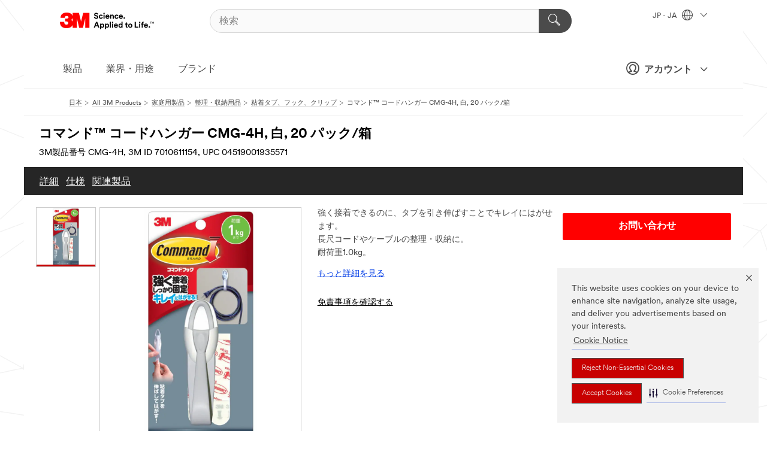

--- FILE ---
content_type: text/html; charset=UTF-8
request_url: https://www.3mcompany.jp/3M/ja_JP/p/d/v100730045/
body_size: 17126
content:
<!DOCTYPE html>
<html lang="ja-JP">
 <head><meta http-equiv="X-UA-Compatible" content="IE=EDGE"><script type="text/javascript" src="https://cdn-prod.securiti.ai/consent/auto_blocking/0638aaa2-354a-44c0-a777-ea4db9f7bf8a/6cf415cb-9ae9-417e-a0b1-82585df46615.js"></script><script>(function(){var s=document.createElement('script');s.src='https://cdn-prod.securiti.ai/consent/cookie-consent-sdk-loader.js';s.setAttribute('data-tenant-uuid', '0638aaa2-354a-44c0-a777-ea4db9f7bf8a');s.setAttribute('data-domain-uuid', '6cf415cb-9ae9-417e-a0b1-82585df46615');s.setAttribute('data-backend-url', 'https://app.securiti.ai');s.setAttribute('data-skip-css', 'false');s.defer=true;var parent_node=document.head || document.body;parent_node.appendChild(s);})()</script><script src="https://tags.tiqcdn.com/utag/3m/3m-apac/prod/utag.sync.js"></script><script>if (typeof utag_data == 'undefined') utag_data = {};</script><style>.MMM--site-bd .mds-wrapper p{margin:0;}.mds-wrapper .mds-titleWithText_content--body p, .mds-wrapper .mds-stackableimages_container--content p, .mds-wrapper .mds-content-cards_grid_card_body .mds-font_body p, .mds-wrapper .mds-contentCTA_content--body p, .mds-wrapper .mds-accordion_content--text>p, .mds-wrapper .mds-tabs_items--content>div>p, .mds-wrapper .mds-verticaltabs_content--text>p{margin-bottom:15px;}.MMM--site-bd .mds-wrapper .mds-margin_large--bottom{margin-bottom: 20px;}.MMM--site-bd .mds-wrapper .mds-margin_large--top{margin-top: 20px;}.MMM--site-bd .mds-wrapper ol{margin:0;}.MMM--site-bd .mds-wrapper .mds-titleWithText_content--body ol, .MMM--site-bd .mds-wrapper .mds-titleWithText_content--body ul, .MMM--site-bd .mds-wrapper .mds-stackableimages_container--content ol, .MMM--site-bd .mds-wrapper .mds-stackableimages_container--content ul, .MMM--site-bd .mds-wrapper .mds-content-cards_grid_card_body .mds-font_body ol, .MMM--site-bd .mds-wrapper .mds-content-cards_grid_card_body .mds-font_body ul, .MMM--site-bd .mds-wrapper .mds-contentCTA_content--body ol, .MMM--site-bd .mds-wrapper .mds-contentCTA_content--body ul, .MMM--site-bd .mds-wrapper .mds-accordion_content--text>ol, .MMM--site-bd .mds-wrapper .mds-accordion_content--text>ul, .MMM--site-bd .mds-wrapper .mds-tabs_items--content>div>ol, .MMM--site-bd .mds-wrapper .mds-tabs_items--content>div>ul, .MMM--site-bd .mds-wrapper .mds-verticaltabs_content--text>ol, .MMM--site-bd .mds-wrapper .mds-verticaltabs_content--text>ul{padding-left: 22px;}</style>
<title>コマンド™ コードハンガー CMG-4H, 白, 20 パック/箱 | 3M 日本</title>
  <meta charset="utf-8">
  <meta name="viewport" content="width=device-width, initial-scale=1.0">
<meta name="DCSext.Brand" content="コマンド">
<meta name="DCSext.Business" content="Consumer Business Group">
<meta name="DCSext.CDC" content="NA">
<meta name="DCSext.Dimension_FUZE_Featured_Brands" content="コマンド">
<meta name="DCSext.Hierarchy" content="GPH10148">
<meta name="DCSext.SnapsPdp" content="コマンド™ コードハンガー CMG-4H, 白, 20 パック/箱">
<meta name="DCSext.ewcd_url" content="Z6_79L2HO02KO3O10Q639V7L0A534 | Z6_79L2HO02KG6I50QDV8OC6DIFH6">
<meta name="DCSext.locale" content="ja_JP">
<meta name="DCSext.page" content="CORP_SNAPS_GPH_JP">
<meta name="DCSext.platform" content="FUZE">
<meta name="DCSext.site" content="CORP_SNAPS_GPH">
<meta name="Discontinued" content="false">
<meta name="Keywords" content="コードクリップ, コードクリップ使い方, 電源コード整理, コードハンガーおしゃれ, コードフック, コードを壁に固定, コードハンガー, コードを壁に固定する, 配線コードフック, コードクリップかわいい, イヤホンコードクリップ, コードオーガナイザー">
<meta name="WT.cg_n" content="Product Detail Page">
<meta name="WT.dcsvid" content="">
<meta name="WT.pn_sku" content="7010611154">
<meta name="application-name" content="MMM-ext">
<meta name="baseurl" content="https://www.3mcompany.jp/3M/ja_JP/p/">
<meta name="dc_coverage" content="JP">
<meta name="description" content="コマンド™タブで接着するコード整理用フックです。">
<meta name="entity.categoryId" content="GPH10148">
<meta name="format-detection" content="telephone=no">
<meta name="generatedBySNAPS" content="true">
<meta http-equiv="cleartype" content="on">
<meta http-equiv="format-detection" content="telephone=no">
<meta http-equiv="imagetoolbar" content="no">
<meta name="isChild" content="true">
<meta name="isParent" content="false">
<meta name="mmm_id" content="7010611154">
<meta name="mmmsite" content="CORP_SNAPS_GPH">
<meta name="og:description" content="コマンド™タブで接着するコード整理用フックです。">
<meta name="og:image" content="https://multimedia.3m.com/mws/media/1538457J/160516-cmm-wr-2.jpg">
<meta name="og:title" content="コマンド™ コードハンガー CMG-4H, 白, 20 パック/箱">
<meta name="og:url" content="https://www.3mcompany.jp/3M/ja_JP/p/d/v100730045/">
<meta name="pageType" content="FuzeProductDetail">
<meta name="mmm:serp" content="https://www.3mcompany.jp/3M/ja_JP/p/d/v100730045/"/>
<link rel="canonical" href="https://www.3mcompany.jp/3M/ja_JP/p/d/v100730045/" /><!--  <PageMap><DataObject type="server"><Attribute name="node">fd-0 | WebSphere_Portal</Attribute>
<Attribute name="placeUniquename">CORP_SNAPS_GPH</Attribute>
<Attribute name="sitebreadcrumb">Z6_79L2HO02KG6I50QDV8OC6DIFH6</Attribute>
<Attribute name="themeVersion">2025.12</Attribute>
<Attribute name="pageUniquename">CORP_SNAPS_GPH_JP</Attribute>
</DataObject>
<DataObject type="page"><Attribute name="site">Z6_79L2HO02KO3O10Q639V7L0A534 | CORP_SNAPS_GPH</Attribute>
<Attribute name="currentpage">Z6_79L2HO02KG6I50QDV8OC6DIFH6</Attribute>
<Attribute name="currentuniquename">CORP_SNAPS_GPH_JP</Attribute>
</DataObject>
</PageMap> --><link rel="shortcut icon" type="image/ico" href="/favicon.ico" />
<link rel="apple-touch-icon-precomposed" sizes="57x57" href="/3m_theme_assets/themes/3MTheme/assets/images/unicorn/3M_Bookmark_Icon_57x57.png" />
<link rel="apple-touch-icon-precomposed" sizes="60x60" href="/3m_theme_assets/themes/3MTheme/assets/images/unicorn/3M_Bookmark_Icon_60x60.png" />
<link rel="apple-touch-icon-precomposed" sizes="72x72" href="/3m_theme_assets/themes/3MTheme/assets/images/unicorn/3M_Bookmark_Icon_72x72.png" />
<link rel="apple-touch-icon-precomposed" sizes="76x76" href="/3m_theme_assets/themes/3MTheme/assets/images/unicorn/3M_Bookmark_Icon_76x76.png" />
<link rel="apple-touch-icon-precomposed" sizes="114x114" href="/3m_theme_assets/themes/3MTheme/assets/images/unicorn/3M_Bookmark_Icon_114x114.png" />
<link rel="apple-touch-icon-precomposed" sizes="120x120" href="/3m_theme_assets/themes/3MTheme/assets/images/unicorn/3M_Bookmark_Icon_120x120.png" />
<link rel="apple-touch-icon-precomposed" sizes="144x144" href="/3m_theme_assets/themes/3MTheme/assets/images/unicorn/3M_Bookmark_Icon_144x144.png" />
<link rel="apple-touch-icon-precomposed" sizes="152x152" href="/3m_theme_assets/themes/3MTheme/assets/images/unicorn/3M_Bookmark_Icon_152x152.png" />
<link rel="apple-touch-icon-precomposed" sizes="180x180" href="/3m_theme_assets/themes/3MTheme/assets/images/unicorn/3M_Bookmark_Icon_180x180.png" />
<meta name="msapplication-TileColor" content="#ffffff" />
<meta name="msapplication-square70x70logo" content="/3m_theme_assets/themes/3MTheme/assets/images/unicorn/smalltile.png" />
<meta name="msapplication-square150x150logo" content="/3m_theme_assets/themes/3MTheme/assets/images/unicorn/mediumtile.png" />
<meta name="msapplication-wide310x150logo" content="/3m_theme_assets/themes/3MTheme/assets/images/unicorn/widetile.png" />
<meta name="msapplication-square310x310logo" content="/3m_theme_assets/themes/3MTheme/assets/images/unicorn/largetile.png" />
<link rel="stylesheet" href="/3m_theme_assets/themes/3MTheme/assets/css/build/phoenix.css?v=3.183.0" />
<link rel="stylesheet" href="/3m_theme_assets/themes/3MTheme/assets/css/unicorn-icons.css?v=3.183.0" />
<link rel="stylesheet" media="print" href="/3m_theme_assets/themes/3MTheme/assets/css/build/unicorn-print.css?v=3.183.0" />
<link rel="stylesheet" href="/3m_theme_assets/static/MDS/mammoth.css?v=3.183.0" />
<!--[if IE]><![endif]-->
<!--[if (IE 8)|(IE 7)]>
<script type="text/javascript">
document.getElementById("js-main_style").setAttribute("href", "");
</script>

<![endif]-->
<!--[if lte IE 6]><![endif]-->
<script type="text/javascript" src="/3m_theme_assets/themes/3MTheme/assets/scripts/mmmSettings.js"></script><link rel="stylesheet" href="/3m_theme_assets/themes/3MTheme/assets/css/build/gsn.css" />
<link rel="stylesheet" href="/3m_theme_assets/themes/3MTheme/assets/css/static/MyAccountDropdown/MyAccountDropdown.css" />


<script>(window.BOOMR_mq=window.BOOMR_mq||[]).push(["addVar",{"rua.upush":"false","rua.cpush":"true","rua.upre":"false","rua.cpre":"true","rua.uprl":"false","rua.cprl":"false","rua.cprf":"false","rua.trans":"SJ-41580fcb-20db-440a-8e00-18053559a4ea","rua.cook":"false","rua.ims":"false","rua.ufprl":"false","rua.cfprl":"false","rua.isuxp":"false","rua.texp":"norulematch","rua.ceh":"false","rua.ueh":"false","rua.ieh.st":"0"}]);</script>
                              <script>!function(e){var n="https://s.go-mpulse.net/boomerang/";if("False"=="True")e.BOOMR_config=e.BOOMR_config||{},e.BOOMR_config.PageParams=e.BOOMR_config.PageParams||{},e.BOOMR_config.PageParams.pci=!0,n="https://s2.go-mpulse.net/boomerang/";if(window.BOOMR_API_key="UWRYR-C88R8-XEZDS-AZ97P-LXP2F",function(){function e(){if(!o){var e=document.createElement("script");e.id="boomr-scr-as",e.src=window.BOOMR.url,e.async=!0,i.parentNode.appendChild(e),o=!0}}function t(e){o=!0;var n,t,a,r,d=document,O=window;if(window.BOOMR.snippetMethod=e?"if":"i",t=function(e,n){var t=d.createElement("script");t.id=n||"boomr-if-as",t.src=window.BOOMR.url,BOOMR_lstart=(new Date).getTime(),e=e||d.body,e.appendChild(t)},!window.addEventListener&&window.attachEvent&&navigator.userAgent.match(/MSIE [67]\./))return window.BOOMR.snippetMethod="s",void t(i.parentNode,"boomr-async");a=document.createElement("IFRAME"),a.src="about:blank",a.title="",a.role="presentation",a.loading="eager",r=(a.frameElement||a).style,r.width=0,r.height=0,r.border=0,r.display="none",i.parentNode.appendChild(a);try{O=a.contentWindow,d=O.document.open()}catch(_){n=document.domain,a.src="javascript:var d=document.open();d.domain='"+n+"';void(0);",O=a.contentWindow,d=O.document.open()}if(n)d._boomrl=function(){this.domain=n,t()},d.write("<bo"+"dy onload='document._boomrl();'>");else if(O._boomrl=function(){t()},O.addEventListener)O.addEventListener("load",O._boomrl,!1);else if(O.attachEvent)O.attachEvent("onload",O._boomrl);d.close()}function a(e){window.BOOMR_onload=e&&e.timeStamp||(new Date).getTime()}if(!window.BOOMR||!window.BOOMR.version&&!window.BOOMR.snippetExecuted){window.BOOMR=window.BOOMR||{},window.BOOMR.snippetStart=(new Date).getTime(),window.BOOMR.snippetExecuted=!0,window.BOOMR.snippetVersion=12,window.BOOMR.url=n+"UWRYR-C88R8-XEZDS-AZ97P-LXP2F";var i=document.currentScript||document.getElementsByTagName("script")[0],o=!1,r=document.createElement("link");if(r.relList&&"function"==typeof r.relList.supports&&r.relList.supports("preload")&&"as"in r)window.BOOMR.snippetMethod="p",r.href=window.BOOMR.url,r.rel="preload",r.as="script",r.addEventListener("load",e),r.addEventListener("error",function(){t(!0)}),setTimeout(function(){if(!o)t(!0)},3e3),BOOMR_lstart=(new Date).getTime(),i.parentNode.appendChild(r);else t(!1);if(window.addEventListener)window.addEventListener("load",a,!1);else if(window.attachEvent)window.attachEvent("onload",a)}}(),"".length>0)if(e&&"performance"in e&&e.performance&&"function"==typeof e.performance.setResourceTimingBufferSize)e.performance.setResourceTimingBufferSize();!function(){if(BOOMR=e.BOOMR||{},BOOMR.plugins=BOOMR.plugins||{},!BOOMR.plugins.AK){var n="true"=="true"?1:0,t="",a="aoiewpixhuqq62lqxtsq-f-66fac9751-clientnsv4-s.akamaihd.net",i="false"=="true"?2:1,o={"ak.v":"39","ak.cp":"832420","ak.ai":parseInt("281472",10),"ak.ol":"0","ak.cr":9,"ak.ipv":4,"ak.proto":"h2","ak.rid":"317a95a6","ak.r":45721,"ak.a2":n,"ak.m":"dscx","ak.n":"essl","ak.bpcip":"3.144.75.0","ak.cport":55404,"ak.gh":"23.33.25.7","ak.quicv":"","ak.tlsv":"tls1.3","ak.0rtt":"","ak.0rtt.ed":"","ak.csrc":"-","ak.acc":"","ak.t":"1768996069","ak.ak":"hOBiQwZUYzCg5VSAfCLimQ==kLLetQfTgTWSuo0wTp8/UwCI/D5tJxpCFbyxdJ81B9cCdWx7PG6F1WvGub3PEVASj8kNirHcFN74mvO1sPTLS0VgAoYZf2nIrTZGOyuXLHXQeTB/agFH1XZuLvtr1UXY0CA0ZccHVnqyQCbUG8dABV4X1AX4AgVTQGlbWx4vO+wcdm6N2UcRpzLMn+zkr4icTyT0T7xAWGNG5cyjTSTdL+rGYKlkFTxo86wglIclrwkunkEWxt/7vsgxxaxvbHF+ayTpF9TMDvylPTIdrroJarf06QY4OBD1lIylm91hz8A5pUiwblaaX3fVag+bMe2rGN0BiZn0eLWRynPZwFHm66AAXQUyBn8+otZRur8Hv25uOQ4NYV4U6rJQuoBflzOMVH8YNu6fDor/8nOflmmFTJpISlj7AG3C1gG12aDF/8U=","ak.pv":"279","ak.dpoabenc":"","ak.tf":i};if(""!==t)o["ak.ruds"]=t;var r={i:!1,av:function(n){var t="http.initiator";if(n&&(!n[t]||"spa_hard"===n[t]))o["ak.feo"]=void 0!==e.aFeoApplied?1:0,BOOMR.addVar(o)},rv:function(){var e=["ak.bpcip","ak.cport","ak.cr","ak.csrc","ak.gh","ak.ipv","ak.m","ak.n","ak.ol","ak.proto","ak.quicv","ak.tlsv","ak.0rtt","ak.0rtt.ed","ak.r","ak.acc","ak.t","ak.tf"];BOOMR.removeVar(e)}};BOOMR.plugins.AK={akVars:o,akDNSPreFetchDomain:a,init:function(){if(!r.i){var e=BOOMR.subscribe;e("before_beacon",r.av,null,null),e("onbeacon",r.rv,null,null),r.i=!0}return this},is_complete:function(){return!0}}}}()}(window);</script></head>
<body class="MMM--bodyContain MMM--body_1440"><div class="MMM--skipMenu" id="top"><ul class="MMM--skipList"><li><a href="#js-gsnMenu">グローバルナビゲーションへ</a></li><li><a href="#ssnMenu">ページメニューへ</a></li><li><a href="#pageContent">コンテンツへ</a></li><li><a href="#js-searchBar">検索はこちら</a></li><li><a href="#help--links">お問い合わせはこちら</a></li><li><a href="/3M/ja_JP/company-jp/site-map/">サイトマップ</a></li></ul>
</div>

    <div id="js-bodyWrapper" class="MMM--themeWrapper">
        <div class="m-dropdown-list_overlay"></div>
    <nav class="m-nav">      
      <div class="is-header_container h-fitWidth m-header_container">
        <div class="m-header">          
          <a href="/3M/ja_JP/company-jp/" aria-label="3M Logo - Opens in a new window" class="is-3MLogo m-header_logo l-smallMarginRight h-linkNoUnderline l-centerVertically" title="3Mジャパングループ">
            <img class="h-onDesktop m-header_logoImg" src="/3m_theme_assets/themes/3MTheme/assets/images/unicorn/Logo.svg" alt="3M ロゴ" />
            <img class="h-notOnDesktop l-img" src="/3m_theme_assets/themes/3MTheme/assets/images/unicorn/Logo_mobile.png" alt="3M ロゴ" />
          </a>                          

          

<div class="m-header_search l-smallMarginRight">
  <form class="h-fitHeight" id="typeahead-root" action="/3M/ja_JP/p/">
    <input id="js-searchBar" class="m-header_searchbar h-fitWidth h-fitHeight l-centerVertically is-searchbar" name="Ntt" type="search" placeholder="検索" aria-label="検索">
    <button class="m-header_searchbutton" type="submit" value="検索" aria-label="検索">
      <i class="MMM--icn MMM--icn_search color--white"></i>
    </button>
  </form>
</div>


          <div style="display: inline-block" class="h-notOnDesktop">
            <div class="m-header_menu l-centerVertically h-notOnDesktop">
              <a href="#" class="h-linkNoUnderline link--dark is-header_menuLink is-collapsed m-header_menuLink" aria-haspopup="true" aria-controls="navOptions" aria-label="Open Navigation" data-openlabel="Open Navigation" data-closelabel="閉じる">
                <i class="MMM--icn MMM--icn_hamburgerMenu is-header_menuIcon m-header_menuIcn"></i>
              </a>
              <i class="MMM--icn MMM--icn_close link--dark m-header_hiddenIcn m-header_menuIcn"></i>
            </div>
          </div>
          <div class="m-header--fix"></div>
        </div>
                
        
        <div class="m-header-madbar h-notOnDesktop">
          <div class="MAD-Bar">
            <div class="m-account mad-section">
              
              <a href="#" role="button" class="m-btn m-btn--free font--size m-navbar_loginBtn m-navbar_profileBtn link--dark is-header_madSI is-closed is-signInToggle" target="_self">
                <i class="MMM--icn MMM--icn_userHollow large-icn"></i>
                アカウント
                <i class="MMM--icn MMM--icn_down_arrow mad-barSI-arrow"></i>
              </a>
              
            </div>
          </div>
        </div>
                
        <div class="m-header_overlay"></div>
        
        <!-- Profile Management Pop-Up -->
              <div class="m-navbar m-navbar-noStyle">
               <div class=" is-signInPopUp h-hidden">
                <div class="m-navbar_signInPopup font--standard mad-menu-container" aria-modal="true">                           
                  
                  <div class="MyLogOut MySignIn">
                    <a target="_self" class="externalSameWdw" rel="nofollow" href="https://www.3mcompany.jp/my3M/ja_JP/p/" class="m-btn--red font--size m-signOutBtn_lg">サインイン</a>
                  </div>
                  
                  <div class="signIn-linkBox">
                    <a href="https://order.3m.com/store/bComJapanStoreSite/ja_JP/login">bComにサインイン</a>
                  </div>
                </div> 
               </div> 
              </div>            
            

        <div class="is-dropdown h-hidden m-navbar_container">
          <div class="m-navbar_overlay h-fitHeight h-notOnMobile is-overlay h-notOnDesktop"></div>
          <div class="m-navbar">
            <div class="m-navbar_level-1 js-navbar_level-1">

              
	          <div class="m-navbar_login m-navbar_loginProfile h-notOnMobile h-notOnTablet h-onDesktop">
              <div class="mad-section">
                <a href="#" class="m-btn m-btn--free font--size m-navbar_loginBtn m-navbar_signInBtn link--dark is-signInToggle is-header_madDesktopSI">
                  <i class="MMM--icn MMM--icn_userHollow l-centerVertically large-icn" style="padding-left: 10px; font-weight: bold;"></i>
                  アカウント
                  <i class="MMM--icn mad-barSI-arrow MMM--icn_down_arrow" style="padding-left: 10px; font-size: 11px;"></i>
                </a>
              </div>
            </div>
 
              <div class="m-navbar_localization l-centerVertically">
                <a href="#" class="link--dark l-centerVertically is-localeToggle">JP - JA
                  <i class="MMM--icn MMM--icn_localizationGlobe l-centerVertically m-navbar_localGlobe" style="padding-left: 5px;"></i>
                  <i class="MMM--icn MMM--icn_down_arrow h-onDesktop" style="padding-left: 10px; font-size: 11px;"></i></a>
              </div>
              <div id="js-gsnMenu" class="m-navbar_nav">

                
<ul id="navOptions" role="menubar">
<li class="m-navbar_listItem">
        <a href="#" id="navbar_link-products" class="is-navbar_link m-navbar_link" aria-haspopup="true" aria-expanded="false">製品</a>
      </li><li class="m-navbar_listItem">
        <a href="#" id="navbar_link-industries" class="is-navbar_link m-navbar_link" aria-haspopup="true" aria-expanded="false">業界・用途</a>
      </li><li class="m-navbar_listItem">
        <a href="#" id="navbar_link-brands" class="is-navbar_link m-navbar_link" aria-haspopup="true" aria-expanded="false">ブランド</a>
      </li>
</ul>
<div class="m-navbar_localOverlay is-localePopUp h-hidden">
  <div class="m-navbar_localPopup m-navbar_popup font--standard" aria-modal="true" role="dialog" aria-label="language switcher dialog">
    <button
      class="m-navbar-localClose m-btn--close color--silver is-close h-notOnDesktop"
      aria-label="閉じる"><i class="MMM--icn MMM--icn_close"></i></button>
    <div class="font--standard m-navbar_popupTitle">3Mジャパングループ</div>
    <form>
      <div class="font--standard m-navbar_popupOptions"><input type="radio" name="locale" value="/3M/ja_JP/p/" id="locale-jp-ja" class="m-radioInput" checked>
      	    <label class="m-radioInput_label" for="locale-jp-ja">日本語 - JA</label><br></div>
      <a href="https://www.3m.com/3M/en_US/select-location/" aria-label="Change 3M Location" class="link">Change 3M Location</a>
      <button type="submit" value="送信" class="m-btn m-btn--red m-navbar_localeSave is-saveLocale">保存</button>
    </form>
  </div>
  <div class="m-overlay h-onDesktop is-close"></div>
</div>
              </div>
            </div>

            <div class="m-dropdown-list js-navbar_level-2">

              <!-- Dropdown Lists Header -->
<div class="m-dropdown-list_header">
  <button class="m-dropdown-list_backBtn js-dropdown-list_backBtn">
    <i class="MMM--icn MMM--icn_lt2"></i>
  </button>
  <div class="m-dropdown-list_title">
<label id="dropdown-list_products-title">製品</label>
      <label id="dropdown-list_industries-title">業界・用途</label>
      <label id="dropdown-list_brands-title">ブランド</label>
      
  </div>
</div><!-- End of the dropdown list header --><ul id="products-list" class="l-dropdown-list_container" role="menu" aria-hidden="true"><li class="l-dropdown-list" role="menuitem">
      <a href="/3M/ja_JP/p/c/cleaning-supplies/" aria-label="クリーニング用品" class="isInside MMM--basicLink">
        クリーニング用品
      </a>
    </li><li class="l-dropdown-list" role="menuitem">
      <a href="/3M/ja_JP/p/c/compounds-polishes/" aria-label="コンパウンド＆ポリッシュ" class="isInside MMM--basicLink">
        コンパウンド＆ポリッシュ
      </a>
    </li><li class="l-dropdown-list" role="menuitem">
      <a href="/3M/ja_JP/p/c/coatings/" aria-label="コーティング製品" class="isInside MMM--basicLink">
        コーティング製品
      </a>
    </li><li class="l-dropdown-list" role="menuitem">
      <a href="/3M/ja_JP/p/c/tapes/" aria-label="テープ" class="isInside MMM--basicLink">
        テープ
      </a>
    </li><li class="l-dropdown-list" role="menuitem">
      <a href="/3M/ja_JP/p/c/films-sheeting/" aria-label="フィルム" class="isInside MMM--basicLink">
        フィルム
      </a>
    </li><li class="l-dropdown-list" role="menuitem">
      <a href="/3M/ja_JP/p/c/labels/" aria-label="ラベル" class="isInside MMM--basicLink">
        ラベル
      </a>
    </li><li class="l-dropdown-list" role="menuitem">
      <a href="/3M/ja_JP/p/c/office-supplies/" aria-label="事務用品" class="isInside MMM--basicLink">
        事務用品
      </a>
    </li><li class="l-dropdown-list" role="menuitem">
      <a href="/3M/ja_JP/p/c/signage-marking/" aria-label="交通安全関連" class="isInside MMM--basicLink">
        交通安全関連
      </a>
    </li><li class="l-dropdown-list" role="menuitem">
      <a href="/3M/ja_JP/p/c/ppe/" aria-label="個人用保護具" class="isInside MMM--basicLink">
        個人用保護具
      </a>
    </li><li class="l-dropdown-list" role="menuitem">
      <a href="/3M/ja_JP/p/c/home/" aria-label="家庭用製品" class="isInside MMM--basicLink">
        家庭用製品
      </a>
    </li><li class="l-dropdown-list" role="menuitem">
      <a href="/3M/ja_JP/p/c/tools-equipment/" aria-label="工具・設備・検査機器・アクセサリー" class="isInside MMM--basicLink">
        工具・設備・検査機器・アクセサリー
      </a>
    </li><li class="l-dropdown-list" role="menuitem">
      <a href="/3M/ja_JP/p/c/building-materials/" aria-label="建築資材" class="isInside MMM--basicLink">
        建築資材
      </a>
    </li><li class="l-dropdown-list" role="menuitem">
      <a href="/3M/ja_JP/p/c/adhesives/" aria-label="接着剤・シーリング材＆充填剤製品" class="isInside MMM--basicLink">
        接着剤・シーリング材＆充填剤製品
      </a>
    </li><li class="l-dropdown-list" role="menuitem">
      <a href="/3M/ja_JP/p/c/insulation/" aria-label="断熱・吸音・電気絶縁材" class="isInside MMM--basicLink">
        断熱・吸音・電気絶縁材
      </a>
    </li><li class="l-dropdown-list" role="menuitem">
      <a href="/3M/ja_JP/p/c/abrasives/" aria-label="研磨材" class="isInside MMM--basicLink">
        研磨材
      </a>
    </li><li class="l-dropdown-list" role="menuitem">
      <a href="/3M/ja_JP/p/c/automotive-parts-hardware/" aria-label="自動車部品・器具" class="isInside MMM--basicLink">
        自動車部品・器具
      </a>
    </li><li class="l-dropdown-list" role="menuitem">
      <a href="/3M/ja_JP/p/c/electrical/" aria-label="電力製品" class="isInside MMM--basicLink">
        電力製品
      </a>
    </li><li class="l-dropdown-list" role="menuitem">
      <a href="/3M/ja_JP/p/c/electronics-components/" aria-label="電子材料・コネクタ・ケーブルアッセンブリ" class="isInside MMM--basicLink">
        電子材料・コネクタ・ケーブルアッセンブリ
      </a>
    </li><li class="l-dropdown-list" role="menuitem">
      <a href="/3M/ja_JP/p/c/advanced-materials/" aria-label="高機能材料" class="isInside MMM--basicLink">
        高機能材料
      </a>
    </li><li class="l-dropdown-list_last-item" role="menuitem"><a class="l-dropdown-list_view-all-products" href="/3M/ja_JP/p/">全ての製品</a>     
      <button class="m-btn js-backtoTopBtn">
        <i class="MMM--icn MMM--icn_arrowUp"></i>
      </button>
    </li></ul>
<ul id="industries-list" class="l-dropdown-list_container" role="menu" aria-hidden="true"><li class="l-dropdown-list" role="menuitem">
      <a href="/3M/ja_JP/electronics-jp/" aria-label="エレクトロニクス" class="MMM--basicLink">
        エレクトロニクス
      </a>
    </li><li class="l-dropdown-list" role="menuitem">
      <a href="/3M/ja_JP/consumer-jp/" aria-label="コンシューマー" class="MMM--basicLink">
        コンシューマー
      </a>
    </li><li class="l-dropdown-list" role="menuitem">
      <a href="/3M/ja_JP/safety-jp/" aria-label="セーフティ" class="MMM--basicLink">
        セーフティ
      </a>
    </li><li class="l-dropdown-list" role="menuitem">
      <a href="/3M/ja_JP/transportation-jp/" aria-label="交通関連" class="MMM--basicLink">
        交通関連
      </a>
    </li><li class="l-dropdown-list" role="menuitem">
      <a href="/3M/ja_JP/design-construction-jp/" aria-label="建設・建築" class="MMM--basicLink">
        建設・建築
      </a>
    </li><li class="l-dropdown-list" role="menuitem">
      <a href="/3M/ja_JP/commercial-solutions-jp/" aria-label="業務用ソリューション" class="MMM--basicLink">
        業務用ソリューション
      </a>
    </li><li class="l-dropdown-list" role="menuitem">
      <a href="/3M/ja_JP/automotive-jp/" aria-label="自動車関連" class="MMM--basicLink">
        自動車関連
      </a>
    </li><li class="l-dropdown-list" role="menuitem">
      <a href="/3M/ja_JP/manufacturing-jp/" aria-label="製造関連" class="MMM--basicLink">
        製造関連
      </a>
    </li><li class="l-dropdown-list" role="menuitem">
      <a href="/3M/ja_JP/energy-jp/" aria-label="電力・エネルギー" class="MMM--basicLink">
        電力・エネルギー
      </a>
    </li><div class="l-dropdown-list_industries-image">
      <img class="img img_stretch mix-MMM--img_fancy" src="https://multimedia.3m.com/mws/media/1812021O/industry-feature-image.png" alt="An auto factory worker inspecting car production line.">
      <p>At 3M, we discover and innovate in nearly every industry to help solve problems around the world.</p>
    </div></ul>
<ul id="brands-list" class="l-dropdown-list_container" role="menu" aria-hidden="true"><li class="l-dropdown-list l-dropdown-list_brands" role="menuitem">  
      <div class="l-dropdown-logo_container">
        <div class="l-dropdown-logo_sprite">
          <img src="https://multimedia.3m.com/mws/media/1815179O/command-brand-logo.png" alt="コマンド™">
        </div>
        <label class="l-dropdown-logo_label">コマンド™</label>
      </div>  
      <div class="l-dropdown-links_container"><a class="m-btn m-btn--red m-btn--fullWidth" href="https://www.command.jp/3M/ja_JP/p/" aria-label="コマンド™ 製品" >製品</a><a href="https://www.command.jp/3M/ja_JP/command-jp/" class="m-btn m-btn--light m-btn--fullWidth" aria-label="コマンド™ 製品ブランドサイト">ブランドサイト<i class="MMM--icn MMM--icn_arrowJump"></i></a>
      </div>
    </li><li class="l-dropdown-list l-dropdown-list_brands" role="menuitem">  
      <div class="l-dropdown-logo_container">
        <div class="l-dropdown-logo_sprite">
          <img src="https://multimedia.3m.com/mws/media/1815185O/scotch-brand-brand-logo.png" alt="スコッチ™">
        </div>
        <label class="l-dropdown-logo_label">スコッチ™</label>
      </div>  
      <div class="l-dropdown-links_container"><a class="m-btn m-btn--red m-btn--fullWidth" href="https://www.scotch.jp/3M/ja_JP/p/" aria-label="スコッチ™ 製品" >製品</a><a href="https://www.scotch.jp/3M/ja_JP/scotch-brand-jp/" class="m-btn m-btn--light m-btn--fullWidth" aria-label="スコッチ™ 製品 ブランドサイト">ブランドサイト<i class="MMM--icn MMM--icn_arrowJump"></i></a>
      </div>
    </li><li class="l-dropdown-list l-dropdown-list_brands" role="menuitem">  
      <div class="l-dropdown-logo_container">
        <div class="l-dropdown-logo_sprite">
          <img src="https://multimedia.3m.com/mws/media/1988037O/scotchgard-brand-logo.png" alt="スコッチガード™ ブランド">
        </div>
        <label class="l-dropdown-logo_label">スコッチガード™ ブランド</label>
      </div>  
      <div class="l-dropdown-links_container"><a class="m-btn m-btn--red m-btn--fullWidth" href="https://www.scotchgard.jp/3M/ja_JP/p/" aria-label="スコッチガード™ ブランドプロダクト" >製品</a><a href="https://www.scotchgard.jp/3M/ja_JP/scotchgard-jp/" class="m-btn m-btn--light m-btn--fullWidth" aria-label="スコッチガード™ ブランドサイト">ブランドサイト<i class="MMM--icn MMM--icn_arrowJump"></i></a>
      </div>
    </li><li class="l-dropdown-list l-dropdown-list_brands" role="menuitem">  
      <div class="l-dropdown-logo_container">
        <div class="l-dropdown-logo_sprite">
          <img src="https://multimedia.3m.com/mws/media/1815186O/scotch-brite-brand-logo.png" alt="スコッチ・ブライト™">
        </div>
        <label class="l-dropdown-logo_label">スコッチ・ブライト™</label>
      </div>  
      <div class="l-dropdown-links_container"><a class="m-btn m-btn--red m-btn--fullWidth" href="https://www.scotch-brite.jp/3M/ja_JP/p/" aria-label="スコッチ・ブライト™ 製品" >製品</a><a href="https://www.scotch-brite.jp/3M/ja_JP/scotch-brite-jp/" class="m-btn m-btn--light m-btn--fullWidth" aria-label="スコッチ・ブライト™ 製品 ブランドサイト">ブランドサイト<i class="MMM--icn MMM--icn_arrowJump"></i></a>
      </div>
    </li><li class="l-dropdown-list l-dropdown-list_brands" role="menuitem">  
      <div class="l-dropdown-logo_container">
        <div class="l-dropdown-logo_sprite">
          <img src="https://multimedia.3m.com/mws/media/1815183O/nexcare-brand-logo.png" alt="ネクスケア™">
        </div>
        <label class="l-dropdown-logo_label">ネクスケア™</label>
      </div>  
      <div class="l-dropdown-links_container"><a class="m-btn m-btn--red m-btn--fullWidth" href="https://www.nexcare.jp/3M/ja_JP/p/" aria-label="ネクスケア™ 製品" >製品</a><a href="https://www.nexcare.jp/3M/ja_JP/nexcare-jp/" class="m-btn m-btn--light m-btn--fullWidth" aria-label="ネクスケア™ 製品 ブランドサイト">ブランドサイト<i class="MMM--icn MMM--icn_arrowJump"></i></a>
      </div>
    </li><li class="l-dropdown-list l-dropdown-list_brands" role="menuitem">  
      <div class="l-dropdown-logo_container">
        <div class="l-dropdown-logo_sprite">
          <img src="https://multimedia.3m.com/mws/media/1815181O/futuro-brand-logo.png" alt="フツロ™">
        </div>
        <label class="l-dropdown-logo_label">フツロ™</label>
      </div>  
      <div class="l-dropdown-links_container"><a class="m-btn m-btn--red m-btn--fullWidth" href="https://futuro.3mcompany.jp/3M/ja_JP/p/" aria-label="フツロ™ 製品" >製品</a><a href="https://futuro.3mcompany.jp/3M/ja_JP/futuro-jp/" class="m-btn m-btn--light m-btn--fullWidth" aria-label="フツロ™ 製品 ブランドサイト">ブランドサイト<i class="MMM--icn MMM--icn_arrowJump"></i></a>
      </div>
    </li><li class="l-dropdown-list l-dropdown-list_brands" role="menuitem">  
      <div class="l-dropdown-logo_container">
        <div class="l-dropdown-logo_sprite">
          <img src="https://multimedia.3m.com/mws/media/1815184O/post-it-brand-logo.png" alt="ポスト・イット®">
        </div>
        <label class="l-dropdown-logo_label">ポスト・イット®</label>
      </div>  
      <div class="l-dropdown-links_container"><a class="m-btn m-btn--red m-btn--fullWidth" href="https://www.post-it.jp/3M/ja_JP/p/" aria-label="ポスト・イット® 製品" >製品</a><a href="https://www.post-it.jp/3M/ja_JP/post-it-jp/" class="m-btn m-btn--light m-btn--fullWidth" aria-label="ポスト・イット® 製品 ブランドサイト">ブランドサイト<i class="MMM--icn MMM--icn_arrowJump"></i></a>
      </div>
    </li>  
  <li class="l-dropdown-list_viewbrands"></li>
</ul>

            </div>            
          </div>
        </div>
      </div>
    </nav>
    <div class="m-navbar_profileOverlay is-profileToggle is-close h-hidden"></div>
    <div class="m-navbar_signInOverlay m-overlay is-signInToggle is-close h-hidden"></div>
<div class="MMM--site-bd">
  <div class="MMM--grids" id="pageContent">
  <div class="MMM--siteNav">
  <div class="MMM--breadcrumbs_theme">
  <ol class="MMM--breadcrumbs-list" itemscope itemtype="https://schema.org/BreadcrumbList"><li itemprop="itemListElement" itemscope itemtype="https://schema.org/ListItem"><a href="/3M/ja_JP/company-jp/" itemprop="item"><span itemprop="name">日本</span></a><i class="MMM--icn MMM--icn_breadcrumb"></i>
          <meta itemprop="position" content="1" /></li><li itemprop="itemListElement" itemscope itemtype="https://schema.org/ListItem"><a href="/3M/ja_JP/p/" itemprop="item"><span itemprop="name">All 3M Products</span></a><i class="MMM--icn MMM--icn_breadcrumb"></i>
          <meta itemprop="position" content="2" /></li><li itemprop="itemListElement" itemscope itemtype="https://schema.org/ListItem"><a href="https://www.3mcompany.jp/3M/ja_JP/p/c/home/" itemprop="item"><span itemprop="name">家庭用製品</span></a><i class="MMM--icn MMM--icn_breadcrumb"></i>
          <meta itemprop="position" content="3" /></li><li itemprop="itemListElement" itemscope itemtype="https://schema.org/ListItem"><a href="https://www.3mcompany.jp/3M/ja_JP/p/c/home/storage-organization/" itemprop="item"><span itemprop="name">整理・収納用品</span></a><i class="MMM--icn MMM--icn_breadcrumb"></i>
          <meta itemprop="position" content="4" /></li><li itemprop="itemListElement" itemscope itemtype="https://schema.org/ListItem"><a href="https://www.3mcompany.jp/3M/ja_JP/p/c/home/storage-organization/clips-hooks-adhesive-strips/" itemprop="item"><span itemprop="name">粘着タブ、フック、クリップ</span></a><i class="MMM--icn MMM--icn_breadcrumb"></i>
          <meta itemprop="position" content="5" /></li><li itemprop="itemListElement" itemscope itemtype="https://schema.org/ListItem"><span itemprop="name">コマンド™ コードハンガー CMG-4H, 白, 20 パック/箱</span><link itemprop="url" href="#"><meta itemprop="position" content="6" /></li></ol>
  
</div>

        </div><div class="hiddenWidgetsDiv">
	<!-- widgets in this container are hidden in the UI by default -->
	<div class='component-container ibmDndRow hiddenWidgetsContainer id-Z7_79L2HO02KG6I50QDV8OC6DIF90' name='ibmHiddenWidgets' ></div><div style="clear:both"></div>
</div>

<div class="MMM--grids">
  <div class='component-container MMM--grids-col_single MMM--grids-col ibmDndColumn id-Z7_79L2HO02KG6I50QDV8OC6DIF94' name='ibmMainContainer' ><div class='component-control id-Z7_79L2HO02KG6I50QDV8OC6DAI41' ><span id="Z7_79L2HO02KG6I50QDV8OC6DAI41"></span><html><head><meta name="viewport" content="width=device-width"/><script>window.__INITIAL_DATA = {"isParent":false,"productDetails":{"hasMoreOptions":false,"imageUrl":"https://multimedia.3m.com/mws/media/1538457J/160516-cmm-wr-2.jpg","altText":"コマンド™ コードハンガー CMG-4H","name":"コマンド™ コードハンガー CMG-4H, 白, 20 パック/箱","stockNumber":"7010611154","originalMmmid":"7010611154","previousStockNumber":"JT240043664","upc":"04519001935571","catalogNumber":"CMG-4H","productNumber":"CMG-4H","shortDescription":"コマンド™タブで接着するコード整理用フックです。","longDescription":"[base64]/44GI44Gq44GE6Z2i44Gr44CC","divisionName":"Consumer Business Group","divisionCode":"NA","childrenUpc":["4519001935571","54519001935576"],"categoryId":"GPH10148","industryId":"","canonical":"https://www.3mcompany.jp/3M/ja_JP/p/d/v100730045/","discontinued":false},"benefits":["強く接着できるのに、タブを引き伸ばすことでキレイにはがせます。","長尺コードやケーブルの整理・収納に。","耐荷重1.0kg。","はがしたフックは、粘着テープ(タブ)を取り替えて再利用できます。","取り付けられるところ（凹凸のないなめらかな面）：板壁。柱。家具・机（木・スチール製）。ステンレス。冷蔵庫などの金属塗装面。粘着タブよりも大きいタイル。ガラス。人工大理石。プラスチック。化粧板。","取り付けられないところ（凹凸面、ざらざら面、曲面、屋外）：壁紙（塩ビ製、布製、紙製など）、土壁、砂壁。天然大理石。直射日光の当たるガラス。レンジまわり。40℃以上の高温になるところ。ワックス・フッ素・防カビ加工などの特殊加工のしてあるところ。水分・油分・汚れの付着しているところ。塗装のはがれやすい面。浴室や屋外など、雨や水がかかるところ。"],"classificationAttributes":[{"label":"サイズ","identifier":"attrh836","values":["ミディアム(M)"],"assignment":"techspec"},{"label":"サイズ 長さ","identifier":"attrh778","values":["92 mm"],"assignment":"techspec_dimensions"},{"label":"サイズ幅","identifier":"attrh776","values":["26 mm"],"assignment":"techspec_dimensions"},{"label":"ブランド","identifier":"brand0","values":["コマンド™"]},{"label":"屋内・屋外","identifier":"vp079393j1","values":["屋内"],"assignment":"techspec"},{"label":"耐荷重・使用可能な質量","identifier":"attrh196","values":["1 kg"],"assignment":"techspec_dimensions"}],"breadCrumb":[{"value":"すべての製品","removeUrl":"https://www.3mcompany.jp/3M/ja_JP/p/","gphId":"GPH19999"},{"value":"家庭用製品","removeUrl":"https://www.3mcompany.jp/3M/ja_JP/p/c/home/","gphId":"GPH20309"},{"value":"整理・収納用品","removeUrl":"https://www.3mcompany.jp/3M/ja_JP/p/c/home/storage-organization/","gphId":"GPH20314"},{"value":"粘着タブ、フック、クリップ","removeUrl":"https://www.3mcompany.jp/3M/ja_JP/p/c/home/storage-organization/clips-hooks-adhesive-strips/","gphId":"GPH10148"},{"value":"コマンド™ コードハンガー CMG-4H, 白, 20 パック/箱"}],"media":[{"url":"https://multimedia.3m.com/mws/media/1538457J/160516-cmm-wr-2.jpg","altText":"コマンド™ コードハンガー CMG-4H","usageCode":"main_image"}],"mediaMore":false,"similarProducts":[{"name":"コマンド™ コードハンガー CMG-4H, 白, 20 パック/箱","image":"https://multimedia.3m.com/mws/media/1538457J/160516-cmm-wr-2.jpg","altText":"コマンド™ コードハンガー CMG-4H","mmmid":"7010611154"},{"name":"コマンド™ フック コード用 CMG-SS-CL, 透明, SS, 20 パック/箱","url":"https://www.3mcompany.jp/3M/ja_JP/p/d/v100730042/","image":"https://multimedia.3m.com/mws/media/1605338J/cm1mr-front.jpg","altText":"コマンド™ フック コード用クリア [SSサイズ] CMG-SS-CL","mmmid":"7010611151"},{"name":"コマンド™ フック コード用 CMG-S-CL, 透明, S, 20 パック/箱","url":"https://www.3mcompany.jp/3M/ja_JP/p/d/v100730043/","image":"https://multimedia.3m.com/mws/media/1605335J/cm1mr-front.jpg","altText":"コマンド™ フック コード用クリア [Sサイズ] CMG-S-CL","mmmid":"7010611152"},{"name":"コマンド™ フック コード用 CMG-M-CL, 透明, M, 20 パック/箱","url":"https://www.3mcompany.jp/3M/ja_JP/p/d/v100730044/","image":"https://multimedia.3m.com/mws/media/1605337J/cm1mr-front.jpg","altText":"コマンド™ フック コード用クリア [Mサイズ] CMG-M-CL","mmmid":"7010611153"}],"similarProductsMore":true,"moreOptions":{"baseId":"7010611154","terminalCategory":"GPH10148","totalSelected":1,"childHasCcSubId":false,"displayTable":false},"disclaimerInfo":{"disclaimer":"粘着力が低下しますので、粘着面にさわったり、はり直したりしないでください。タブを引きのばす方向に空間があることを確認してはってください。気温が10℃ 以下では接着しにくくなります。ドライヤーなどで粘着タブとはる場所をあたためてからご使用ください。"},"mediaOffset":0,"mediaMoreCount":0,"ctaInfo":{"ccSubId":"2880","ccTemplatedID":"emjo9gg796_96eba4b0-859c-11eb-8313-1d60c830325d20","callToActionLabel":"お問い合わせ","callToActionUrl":"https://www.command.jp/3M/ja_JP/command-jp/contact-us/"},"replacement":{"discontinued":false,"is_product_new":false},"keywords":["コードクリップ","コードクリップ使い方","電源コード整理","コードハンガーおしゃれ","コードフック","コードを壁に固定","コードハンガー","コードを壁に固定する","配線コードフック","コードクリップかわいい","イヤホンコードクリップ","コードオーガナイザー"],"translations":{"play":"再生する","viewBuyingOptions":"購入オプションを確認する","techDataSheet":"テクニカルデータシート","clearAll":"すべてクリア","chatUnavailable":"チャット ご利用不可","plusXMore":"'+# more","userInstructions":"取扱説明書","price":"価格","faq":"FAQ","options":"オプション","whereToBuy":"ご購入先","legalDisclaimer":"免責事項","viewLegalDisclaimer":"免責事項を確認する","productOptions":"製品セレクター","replacedBy":"代替品","clickTapZoom":"画像をクリックまたはタップすると拡大表示されます","upc":"UPC","thankYouMessage":"Our Goal is to respond to your request within 24 hours. Some questions, however, may need further investigation to provide you with appropriate response.","hoverImageZoom":"画像にカーソルを合わせると拡大表示されます","viewMoreDetails":"もっと詳細を見る","notApplicable":"該当なし","productNameID":"製品名・ID","recentlyViewed":"最近見た製品","supportDescription":"プロジェクトに適した製品を探すのにお困りですか？製品、技術、アプリケーションに関するアドバイスが必要な場合はご連絡ください。","showMore":"もっと見る","frequentBoughtTogether":"関連製品","emailRequired":"Enter your email address","allResults":"すべての結果","lastName":"Last name (optional)","dragSpin":"ドラッグすると回転します","stockNumber":"Stock #","loveToHearFeedback":"私たちは常にウェブサイトをより使いやすく、わかりやすくするために努力していますので、皆様の貴重なご意見をぜひお寄せください。","dimensionsClassifications":"サイズ・分類","disclaimerURL":"https://www.3m.com/3M/en_US/company-us/privacy-policy/","nsn":"NSN","availability":"在庫","matching":"マッチング","products":"製品","customerReviews":"カスタマーレビュー","pageTop":"トップ","disclaimerOpening":"The information you provide on this Contact Us form will be used to respond to your request and as further described in our","close":"クローズ","product":"製品","more":"もっと見る","messageUsHeader":"メールお問い合わせ","change":"変更する","viewAllProductOptions":"すべてのX 製品オプションを見る","highlights":"特長","safetyDataSheet":"SDS","specificationsAlternate":"特性","emailAddressRetype":"Retype your email address","frequentlyViewedResources":"よく見られている資料","partNumber":"3M部品番号","selectProductOptionsForIDs":"製品を選択してください","open":"オープン","invalidEmailAddress":"正しいメールアドレスを入力してください","country":"3M 日本","thankYouHeader":"Thank you for contacting 3M","documentNumber":"Document Number","relatedProducts":"関連製品","threeSixtySpin":"360度画像","specifications":"仕様","closeSection":"閉じる","similarProducts":"関連製品","emailAddress":"Email address","reviews":"レビュー","emailAddressFailure":"Email addresses do not match","learnWTB":"ご購入情報","supportTitle":"お問い合わせ","details":"詳細","all":"All","frequentlyBoughtTogetherTemp":"よく一緒に購入されている製品","messageUsIntro":"We welcome your questions and comments about 3M Products and only use the information you provide to respond to your message.","loadMore":"もっと見る","less":"閉じる","productNumber":"3M製品番号","selectOptionsTooltip":"製品オプションを選択","done":"Done","firstName":"First name (optional)","requiredProductsZone":"使用時に必要","helpMakeBetter":"より良いウェブサイト制作のため皆様の貴重なご意見をお寄せください","optionsAvailable":"複数製品あり","support":"サポート","viewAllResources":"すべての資料を見る","next":"次へ","submit":"Submit","disclaimerClosing":"Please be aware that this information (including the original and the subsequent reply) may be transferred to a server located in the U.S. for metrics and storage. If you do not consent to this use of your personal information, please do not use the Contact Us system.","chatLive":"チャット ご利用可能","priceList":"価格表","wtbUnavailable":"No distributors available","messageDetails":"Please be as detailed as possible:","of":"of","showingOfProducts":"表示 X of X 製品","suggestedApplications":"推奨アプリケーション","relatedProductsTemp":"関連製品","changeOptions":"選択変更","ajaxError":"AJAX error","resources":"参考資料","discontinued":"販売終了予定","message":"Message","sendFeedback":"フィードバックを送る","messageRequired":"Please provide a message.","disclaimerPunctuation":".","disclaimerLinkText":"Internet Privacy Policy","currentProduct":"選択中製品"},"highlightRichContent":false,"disableRichContent":false,"richContent":{},"displayController":{"showReviews":false,"showSupport":false,"showDetails":true,"showResources":false,"showRequiredProducts":false,"relatedProducts":false,"showDisclaimerInfo":true,"similarProducts":true,"classificationAttributes":true},"secondaryPageTitle":"","primaryPageTitle":"コマンド™ コードハンガー CMG-4H, 白, 20 パック/箱","canonicalUrl":"https://www.3mcompany.jp/3M/ja_JP/p/d/v100730045/","locale":"ja_JP","uniqueName":"CORP_SNAPS_GPH_JP","brandedSite":"","endpoints":{"snapServerUrl":"https://www.3mcompany.jp/snaps2/","moreResources":"https://www.3mcompany.jp/snaps2/api/pdp/moreResources/https/www.3mcompany.jp/3M/ja_JP/p/d/v100730045","moreMedia":"https://www.3mcompany.jp/snaps2/api/pdp/moreMedia/https/www.3mcompany.jp/3M/ja_JP/p/d/v100730045","moreRelatedProducts":"https://www.3mcompany.jp/snaps2/api/pdp/moreRelatedProducts/https/www.3mcompany.jp/3M/ja_JP/p/d/v100730045","productOptions":"https://www.3mcompany.jp/snaps2/api/pdp/productOptions/https/www.3mcompany.jp/3M/ja_JP/p/v100730045","similarProductsCompare":"https://www.3mcompany.jp/snaps2/api/compare/https/www.3mcompany.jp/3M/ja_JP/p/d/","moreRequiredProducts":"https://www.3mcompany.jp/snaps2/api/pdp/moreRequiredProducts/https/www.3mcompany.jp/3M/ja_JP/p/d/v100730045"},"pageKey":"d","fuzeRequest":true}
</script><style>#SNAPS2_root{visibility: hidden;opacity: 0;} 
 </style>
<script>(window.BOOMR_mq=window.BOOMR_mq||[]).push(["addVar",{"rua.upush":"false","rua.cpush":"true","rua.upre":"false","rua.cpre":"true","rua.uprl":"false","rua.cprl":"false","rua.cprf":"false","rua.trans":"SJ-41580fcb-20db-440a-8e00-18053559a4ea","rua.cook":"false","rua.ims":"false","rua.ufprl":"false","rua.cfprl":"false","rua.isuxp":"false","rua.texp":"norulematch","rua.ceh":"false","rua.ueh":"false","rua.ieh.st":"0"}]);</script>
                              <script>!function(e){var n="https://s.go-mpulse.net/boomerang/";if("False"=="True")e.BOOMR_config=e.BOOMR_config||{},e.BOOMR_config.PageParams=e.BOOMR_config.PageParams||{},e.BOOMR_config.PageParams.pci=!0,n="https://s2.go-mpulse.net/boomerang/";if(window.BOOMR_API_key="UWRYR-C88R8-XEZDS-AZ97P-LXP2F",function(){function e(){if(!o){var e=document.createElement("script");e.id="boomr-scr-as",e.src=window.BOOMR.url,e.async=!0,i.parentNode.appendChild(e),o=!0}}function t(e){o=!0;var n,t,a,r,d=document,O=window;if(window.BOOMR.snippetMethod=e?"if":"i",t=function(e,n){var t=d.createElement("script");t.id=n||"boomr-if-as",t.src=window.BOOMR.url,BOOMR_lstart=(new Date).getTime(),e=e||d.body,e.appendChild(t)},!window.addEventListener&&window.attachEvent&&navigator.userAgent.match(/MSIE [67]\./))return window.BOOMR.snippetMethod="s",void t(i.parentNode,"boomr-async");a=document.createElement("IFRAME"),a.src="about:blank",a.title="",a.role="presentation",a.loading="eager",r=(a.frameElement||a).style,r.width=0,r.height=0,r.border=0,r.display="none",i.parentNode.appendChild(a);try{O=a.contentWindow,d=O.document.open()}catch(_){n=document.domain,a.src="javascript:var d=document.open();d.domain='"+n+"';void(0);",O=a.contentWindow,d=O.document.open()}if(n)d._boomrl=function(){this.domain=n,t()},d.write("<bo"+"dy onload='document._boomrl();'>");else if(O._boomrl=function(){t()},O.addEventListener)O.addEventListener("load",O._boomrl,!1);else if(O.attachEvent)O.attachEvent("onload",O._boomrl);d.close()}function a(e){window.BOOMR_onload=e&&e.timeStamp||(new Date).getTime()}if(!window.BOOMR||!window.BOOMR.version&&!window.BOOMR.snippetExecuted){window.BOOMR=window.BOOMR||{},window.BOOMR.snippetStart=(new Date).getTime(),window.BOOMR.snippetExecuted=!0,window.BOOMR.snippetVersion=12,window.BOOMR.url=n+"UWRYR-C88R8-XEZDS-AZ97P-LXP2F";var i=document.currentScript||document.getElementsByTagName("script")[0],o=!1,r=document.createElement("link");if(r.relList&&"function"==typeof r.relList.supports&&r.relList.supports("preload")&&"as"in r)window.BOOMR.snippetMethod="p",r.href=window.BOOMR.url,r.rel="preload",r.as="script",r.addEventListener("load",e),r.addEventListener("error",function(){t(!0)}),setTimeout(function(){if(!o)t(!0)},3e3),BOOMR_lstart=(new Date).getTime(),i.parentNode.appendChild(r);else t(!1);if(window.addEventListener)window.addEventListener("load",a,!1);else if(window.attachEvent)window.attachEvent("onload",a)}}(),"".length>0)if(e&&"performance"in e&&e.performance&&"function"==typeof e.performance.setResourceTimingBufferSize)e.performance.setResourceTimingBufferSize();!function(){if(BOOMR=e.BOOMR||{},BOOMR.plugins=BOOMR.plugins||{},!BOOMR.plugins.AK){var n="true"=="true"?1:0,t="",a="aoiewpixhuqq62lqxtsq-f-66fac9751-clientnsv4-s.akamaihd.net",i="false"=="true"?2:1,o={"ak.v":"39","ak.cp":"832420","ak.ai":parseInt("281472",10),"ak.ol":"0","ak.cr":9,"ak.ipv":4,"ak.proto":"h2","ak.rid":"317a95a6","ak.r":45721,"ak.a2":n,"ak.m":"dscx","ak.n":"essl","ak.bpcip":"3.144.75.0","ak.cport":55404,"ak.gh":"23.33.25.7","ak.quicv":"","ak.tlsv":"tls1.3","ak.0rtt":"","ak.0rtt.ed":"","ak.csrc":"-","ak.acc":"","ak.t":"1768996069","ak.ak":"hOBiQwZUYzCg5VSAfCLimQ==kLLetQfTgTWSuo0wTp8/UwCI/D5tJxpCFbyxdJ81B9cCdWx7PG6F1WvGub3PEVASj8kNirHcFN74mvO1sPTLS0VgAoYZf2nIrTZGOyuXLHXQeTB/agFH1XZuLvtr1UXY0CA0ZccHVnqyQCbUG8dABV4X1AX4AgVTQGlbWx4vO+wcdm6N2UcRpzLMn+zkr4icTyT0T7xAWGNG5cyjTSTdL+rGYKlkFTxo86wglIclrwkunkEWxt/7vsgxxaxvbHF+ayTpF9TMDvylPTIdrroJarf06QY4OBD1lIylm91hz8A5pUiwblaaX3fVag+bMe2rGN0BiZn0eLWRynPZwFHm66AAXQUyBn8+otZRur8Hv25uOQ4NYV4U6rJQuoBflzOMVH8YNu6fDor/8nOflmmFTJpISlj7AG3C1gG12aDF/8U=","ak.pv":"279","ak.dpoabenc":"","ak.tf":i};if(""!==t)o["ak.ruds"]=t;var r={i:!1,av:function(n){var t="http.initiator";if(n&&(!n[t]||"spa_hard"===n[t]))o["ak.feo"]=void 0!==e.aFeoApplied?1:0,BOOMR.addVar(o)},rv:function(){var e=["ak.bpcip","ak.cport","ak.cr","ak.csrc","ak.gh","ak.ipv","ak.m","ak.n","ak.ol","ak.proto","ak.quicv","ak.tlsv","ak.0rtt","ak.0rtt.ed","ak.r","ak.acc","ak.t","ak.tf"];BOOMR.removeVar(e)}};BOOMR.plugins.AK={akVars:o,akDNSPreFetchDomain:a,init:function(){if(!r.i){var e=BOOMR.subscribe;e("before_beacon",r.av,null,null),e("onbeacon",r.rv,null,null),r.i=!0}return this},is_complete:function(){return!0}}}}()}(window);</script></head><body><!-- SNAPS 2 HTML starts here --><div id="SNAPS2_root" class="sps2 mds-wrapper"><section class="sps2-pdp"><script id="Magic360Script" type="text/javascript" src="https://www.3mcompany.jp/snaps2/magic360/magic360.js" async=""></script><script type="text/javascript">
                        var Magic360Options  = {}
                        Magic360Options  = {
                            onready: function(spin) {
                                if(spin.id) {
                                    const event = new CustomEvent('spinnerReady', { detail: {spinnerId: spin.id }});
                                    document?.getElementById(spin.id)?.dispatchEvent(event);
                                }
                            }
                        }
                    </script><script id="MagicZoomScript" type="text/javascript" src="https://www.3mcompany.jp/snaps2/magiczoomplus/magiczoomplus.js" async=""></script><script type="text/javascript">
                                var mzOptions = {}
                                mzOptions = {
                                    onZoomIn: function() {
                                        if(arguments[0]) {
                                            const event = new CustomEvent('zoomIn', { detail: {magicZoomId: arguments[0] }});
                                            document?.getElementById(arguments[0])?.dispatchEvent(event);
                                        }
                                    },
                                    onZoomOut: function() {
                                        if(arguments[0]) {
                                            const event = new CustomEvent('zoomOut', { detail: {magicZoomId: arguments[0] }});
                                            document?.getElementById(arguments[0])?.dispatchEvent(event);
                                        }
                                    },
                                    onZoomReady: function() {
                                        if(arguments[0]) {
                                            const event = new CustomEvent('zoomReady', { detail: {magicZoomId: arguments[0] }});
                                            document?.getElementById(arguments[0])?.dispatchEvent(event);
                                        }
                                    }
                                }
                            </script><div class="sps2-pdp_header--container"><h1 class="mds-font_header--6 sps2-pdp_header--name">コマンド™ コードハンガー CMG-4H, 白, 20 パック/箱</h1><div class="sps2-pdp_header--details_container"><ul class="sps2-pdp_header--details_container_ids"><li class="mds-font_paragraph sps2-pdp_header--details_child" role="note">3M製品番号 CMG-4H</li><li class="mds-font_paragraph sps2-pdp_header--details_child" role="note">3M ID 7010611154</li><li class="mds-font_paragraph sps2-pdp_header--details_child" role="note">UPC 04519001935571</li></ul></div></div><nav class="sps2-pdp_jumpMenu" aria-label="コマンド™ コードハンガー CMG-4H, 白, 20 パック/箱"><ul class="sps2-pdp_jumpMenu--navList" role="menubar"><li class="sps2-pdp_jumpMenu--navList-item" role="none"><button class="sps2-pdp_jumpMenu--navList-item_link " data-testid="nav-button-sps2-pdp_details" role="menuitem"><span class="sps2-pdp_jumpMenu--navList-item_link-text">詳細</span></button></li><li class="sps2-pdp_jumpMenu--navList-item" role="none"><button class="sps2-pdp_jumpMenu--navList-item_link " data-testid="nav-button-sps2-pdp_specifications" role="menuitem"><span class="sps2-pdp_jumpMenu--navList-item_link-text">仕様</span></button></li><li class="sps2-pdp_jumpMenu--navList-item" role="none"><button class="sps2-pdp_jumpMenu--navList-item_link " data-testid="nav-button-sps2-pdp_similarProducts" role="menuitem"><span class="sps2-pdp_jumpMenu--navList-item_link-text">関連製品</span></button></li></ul></nav><div class="sps2-pdp_buying"><div class="sps2-pdp_buying--container"><div class="sps2-pdp_gallery--box"><div class="sps2-pdp_outerGallery--container"><button class="sps2-pdp_outerGallery--active_container sps2-pdp_gallery--magiczoom-outer"></button><div class="sps2-pdp_outerGallery--list_container"><button class="sps2-pdp_gallery--list-btn " data-testid="sps2-pdp_gallery--thumbnailWrapper"><img src="https://multimedia.3m.com/mws/media/1538457J/160516-cmm-wr-2.jpg" alt="コマンド™ コードハンガー CMG-4H" loading="lazy"/></button></div></div></div><div class="sps2-pdp_description--container"><div class="sps2-pdp_pSelector--container"></div><div class="sps2-pdp_description--benefits"><p class="mds-font_body sps2-pdp_description--benefit">強く接着できるのに、タブを引き伸ばすことでキレイにはがせます。</p><p class="mds-font_body sps2-pdp_description--benefit">長尺コードやケーブルの整理・収納に。</p><p class="mds-font_body sps2-pdp_description--benefit">耐荷重1.0kg。</p></div><a class="mds-link mds-link_primary mds-margin_medium--top" role="link" tabindex="0">もっと詳細を見る</a><button class="sps2-pdp_no-style-btn sps2-pdp_disclaimer--link mds-link_primary">免責事項を確認する</button></div><div class="sps2-pdp_purchase--container"><div class="sps2-pdp_purchase--cta-section"><a class="mds-button mds-button_primary mds-button_primary--large sps2-pdp_purchase--cta-section-button" href="https://www.command.jp/3M/ja_JP/command-jp/contact-us/" target="_blank" rel="noreferrer"><span>お問い合わせ</span></a></div></div></div></div><div class="sps2-pdp_section sps2-pdp_details" id="sps2-pdp_details"><h3 class="mds-font_header--3" tabindex="-1">詳細</h3><div class="sps2-pdp_details--white_container undefined"><div><h5 class="mds-margin_large--bottom mds-font_header--5">特長</h5><ul class="sps2-pdp_details--highlights_list"><li class="sps2-pdp_details--highlights_item mds-font_paragraph">強く接着できるのに、タブを引き伸ばすことでキレイにはがせます。</li><li class="sps2-pdp_details--highlights_item mds-font_paragraph">長尺コードやケーブルの整理・収納に。</li><li class="sps2-pdp_details--highlights_item mds-font_paragraph">耐荷重1.0kg。</li><li class="sps2-pdp_details--highlights_item mds-font_paragraph">はがしたフックは、粘着テープ(タブ)を取り替えて再利用できます。</li><li class="sps2-pdp_details--highlights_item mds-font_paragraph">取り付けられるところ（凹凸のないなめらかな面）：板壁。柱。家具・机（木・スチール製）。ステンレス。冷蔵庫などの金属塗装面。粘着タブよりも大きいタイル。ガラス。人工大理石。プラスチック。化粧板。</li><li class="sps2-pdp_details--highlights_item mds-font_paragraph">取り付けられないところ（凹凸面、ざらざら面、曲面、屋外）：壁紙（塩ビ製、布製、紙製など）、土壁、砂壁。天然大理石。直射日光の当たるガラス。レンジまわり。40℃以上の高温になるところ。ワックス・フッ素・防カビ加工などの特殊加工のしてあるところ。水分・油分・汚れの付着しているところ。塗装のはがれやすい面。浴室や屋外など、雨や水がかかるところ。</li></ul></div></div><div class="sps2-pdp_details--white_container"><div class="sps2-pdp_details--upper_details"><p class="mds-font_paragraph MMM--gapBottom">コマンド™タブで接着するコード整理用フックです。</p><p class="mds-font_paragraph"> <!-- -->取り付け面を傷めることなく設置でき、不要になったり移動する時はきれいに取り外せます。ねじ・クギで穴をあけたくない面、マグネット・吸盤などの使えない面に。<!-- --> </p></div></div></div><div class="sps2-pdp_section sps2-pdp_specifications" id="sps2-pdp_specifications"><h3 class="mds-font_header--3" tabindex="-1">仕様</h3><div class="mds-accordion"><div class="mds-accordion_heading"><button class="mds-accordion_title mds-accordion_button mds-font_header--6" id="accordion-id-詳細" aria-expanded="true" aria-controls="accordion-content-詳細"><h3 class="mds-accordion_title--tag">詳細</h3></button><button tabindex="-1" class="mds-accordion_button" aria-hidden="true"><svg viewBox="0 0 20 20" xmlns="http://www.w3.org/2000/svg" xmlns:xlink="http://www.w3.org/1999/xlink"><title>Group 2</title><desc>Created with Sketch.</desc><g id="DS_Finals_Patterns" stroke="none" stroke-width="1" fill="none" fill-rule="evenodd" stroke-linecap="round" stroke-linejoin="round"><g id="DS_Accordions" transform="translate(-1364.000000, -511.000000)" stroke="#FF0000" stroke-width="1.5"><g id="Group-5-Copy" transform="translate(1365.000000, 512.000000)"><g id="Group-2"><line x1="8.5" y1="0" x2="8.5" y2="18" id="Stroke-1"></line><line x1="18" y1="8.5" x2="0" y2="8.5" id="Stroke-3"></line></g></g></g></g></svg></button></div><div role="region" id="accordion-content-" aria-labelledby="accordion-id-" class="mds-accordion_content--container"><div class=""></div></div></div></div><div class="sps2-pdp_section sps2-pdp_similarProducts" id="sps2-pdp_similarProducts"><h3 class="mds-font_header--3" tabindex="-1">関連製品</h3><div class="mds-dataTable_container" style="width:100%;overflow:auto"><table role="table" class="mds-dataTable  "><thead class="mds-dataTable_header   &quot;"><tr class="mds-dataTable_row mds-font_body " role="row"><th class="mds-dataTable_hCell  " colSpan="1" role="columnheader" style="width:20%;max-width:270px"><div class="mds-dataTable_sort-row"><div class="sps2-pdp_similarProducts--header"></div></div></th><th class="mds-dataTable_hCell  " colSpan="1" role="columnheader" style="width:20%;max-width:270px"><div class="mds-dataTable_sort-row"><div class="sps2-pdp_similarProducts--table-header"><div class="sps2-pdp_similarProducts--table-header_currentProduct"><p class="mds-font_legal">選択中製品</p></div><a href="https://www.3mcompany.jp/3M/ja_JP/p/d/v100730045/" class="sps2-pdp_similarProducts--table-header_link mds-link mds-link_secondary" role="link" tabindex="0"><img class="sps2-pdp_similarProducts--table-header_img" src="https://multimedia.3m.com/mws/media/1538457J/160516-cmm-wr-2.jpg" alt="コマンド™ コードハンガー CMG-4H" loading="lazy"/>コマンド™ コードハンガー CMG-4H, 白, 20 パック/箱</a></div></div></th><th class="mds-dataTable_hCell  " colSpan="1" role="columnheader" style="width:20%;max-width:270px"><div class="mds-dataTable_sort-row"><div class="sps2-pdp_similarProducts--table-header"><a href="https://www.3mcompany.jp/3M/ja_JP/p/d/v100730042/" class="sps2-pdp_similarProducts--table-header_link mds-link mds-link_secondary" role="link" tabindex="0"><img class="sps2-pdp_similarProducts--table-header_img" src="https://multimedia.3m.com/mws/media/1605338J/cm1mr-front.jpg" alt="コマンド™ フック コード用クリア [SSサイズ] CMG-SS-CL" loading="lazy"/>コマンド™ フック コード用 CMG-SS-CL, 透明, SS, 20 パック/箱</a></div></div></th><th class="mds-dataTable_hCell  " colSpan="1" role="columnheader" style="width:20%;max-width:270px"><div class="mds-dataTable_sort-row"><div class="sps2-pdp_similarProducts--table-header"><a href="https://www.3mcompany.jp/3M/ja_JP/p/d/v100730043/" class="sps2-pdp_similarProducts--table-header_link mds-link mds-link_secondary" role="link" tabindex="0"><img class="sps2-pdp_similarProducts--table-header_img" src="https://multimedia.3m.com/mws/media/1605335J/cm1mr-front.jpg" alt="コマンド™ フック コード用クリア [Sサイズ] CMG-S-CL" loading="lazy"/>コマンド™ フック コード用 CMG-S-CL, 透明, S, 20 パック/箱</a></div></div></th><th class="mds-dataTable_hCell  " colSpan="1" role="columnheader" style="width:20%;max-width:270px"><div class="mds-dataTable_sort-row"><div class="sps2-pdp_similarProducts--table-header"><a href="https://www.3mcompany.jp/3M/ja_JP/p/d/v100730044/" class="sps2-pdp_similarProducts--table-header_link mds-link mds-link_secondary" role="link" tabindex="0"><img class="sps2-pdp_similarProducts--table-header_img" src="https://multimedia.3m.com/mws/media/1605337J/cm1mr-front.jpg" alt="コマンド™ フック コード用クリア [Mサイズ] CMG-M-CL" loading="lazy"/>コマンド™ フック コード用 CMG-M-CL, 透明, M, 20 パック/箱</a></div></div></th></tr></thead><tbody class="mds-dataTable_body " role="rowgroup"><tr class="mds-dataTable_row mds-font_body tr" role="row"><td class="mds-dataTable_cell  " role="cell" style="width:20%;max-width:270px"> <!-- -->サイズ</td><td class="mds-dataTable_cell  " role="cell" style="width:20%;max-width:270px"> <!-- -->ミディアム(M)</td><td class="mds-dataTable_cell  " role="cell" style="width:20%;max-width:270px"> </td><td class="mds-dataTable_cell  " role="cell" style="width:20%;max-width:270px"> </td><td class="mds-dataTable_cell  " role="cell" style="width:20%;max-width:270px"> </td></tr><tr class="mds-dataTable_row mds-font_body tr" role="row"><td class="mds-dataTable_cell  " role="cell" style="width:20%;max-width:270px"> <!-- -->サイズ 長さ</td><td class="mds-dataTable_cell  " role="cell" style="width:20%;max-width:270px"> <!-- -->92 mm</td><td class="mds-dataTable_cell  " role="cell" style="width:20%;max-width:270px"> </td><td class="mds-dataTable_cell  " role="cell" style="width:20%;max-width:270px"> </td><td class="mds-dataTable_cell  " role="cell" style="width:20%;max-width:270px"> </td></tr><tr class="mds-dataTable_row mds-font_body tr" role="row"><td class="mds-dataTable_cell  " role="cell" style="width:20%;max-width:270px"> <!-- -->サイズ幅</td><td class="mds-dataTable_cell  " role="cell" style="width:20%;max-width:270px"> <!-- -->26 mm</td><td class="mds-dataTable_cell  " role="cell" style="width:20%;max-width:270px"> </td><td class="mds-dataTable_cell  " role="cell" style="width:20%;max-width:270px"> </td><td class="mds-dataTable_cell  " role="cell" style="width:20%;max-width:270px"> </td></tr><tr class="mds-dataTable_row mds-font_body tr" role="row"><td class="mds-dataTable_cell  " role="cell" style="width:20%;max-width:270px"> <!-- -->ブランド</td><td class="mds-dataTable_cell  " role="cell" style="width:20%;max-width:270px"> <!-- -->コマンド™</td><td class="mds-dataTable_cell  " role="cell" style="width:20%;max-width:270px"> </td><td class="mds-dataTable_cell  " role="cell" style="width:20%;max-width:270px"> </td><td class="mds-dataTable_cell  " role="cell" style="width:20%;max-width:270px"> </td></tr><tr class="mds-dataTable_row mds-font_body tr" role="row"><td class="mds-dataTable_cell  " role="cell" style="width:20%;max-width:270px"> <!-- -->屋内・屋外</td><td class="mds-dataTable_cell  " role="cell" style="width:20%;max-width:270px"> <!-- -->屋内</td><td class="mds-dataTable_cell  " role="cell" style="width:20%;max-width:270px"> </td><td class="mds-dataTable_cell  " role="cell" style="width:20%;max-width:270px"> </td><td class="mds-dataTable_cell  " role="cell" style="width:20%;max-width:270px"> </td></tr><tr class="mds-dataTable_row mds-font_body tr" role="row"><td class="mds-dataTable_cell  " role="cell" style="width:20%;max-width:270px"> <!-- -->耐荷重・使用可能な質量</td><td class="mds-dataTable_cell  " role="cell" style="width:20%;max-width:270px"> <!-- -->1 kg</td><td class="mds-dataTable_cell  " role="cell" style="width:20%;max-width:270px"> </td><td class="mds-dataTable_cell  " role="cell" style="width:20%;max-width:270px"> </td><td class="mds-dataTable_cell  " role="cell" style="width:20%;max-width:270px"> </td></tr></tbody></table></div></div><div></div><div class="sps2-pdp_disclaimer" id="sps2-pdp_disclaimer"><h5 class="sps2-pdp_disclaimer--legal mds-font_intro--1">免責事項</h5><div class="mds-margin_xLarge--bottom">粘着力が低下しますので、粘着面にさわったり、はり直したりしないでください。タブを引きのばす方向に空間があることを確認してはってください。気温が10℃ 以下では接着しにくくなります。ドライヤーなどで粘着タブとはる場所をあたためてからご使用ください。</div></div></section></div><script defer="defer" src="https://www.3mcompany.jp/snaps2/snaps2Client.0608f9630beeb8c013f5.js"></script><script defer="defer" src="https://www.3mcompany.jp/snaps2/753.76486ac6569ebdef9473.js"></script><link rel="stylesheet" type="text/css" href="https://www.3mcompany.jp/snaps2/css/snaps2.2a5352869e57a7177f9c.css"/><link rel="stylesheet" type="text/css" href="https://www.3mcompany.jp/snaps2/magiczoomplus/magiczoomplus.css"/><link rel="stylesheet" type="text/css" href="https://players.brightcove.net/videojs-bc-playlist-ui/3/videojs-bc-playlist-ui.css"/><link rel="stylesheet" type="text/css" href="https://www.3mcompany.jp/snaps2/magic360/magic360.css"/><link rel="stylesheet" type="text/css" href="https://www.3mcompany.jp/snaps2/css/react-tooltip.css"/><link rel="stylesheet" type="text/css" href="https://www.3mcompany.jp/snaps2/css/splide-core.css"/><link rel="stylesheet" type="text/css" href="https://www.3mcompany.jp/snaps2/css/splide.css"/><style>#SNAPS2_root{visibility: visible;opacity: 1;transition: visibility 0s linear 0s, opacity 1000ms;}
</style><!-- SNAPS 2 HTML ends here --></body></html></div></div></div>
</div>
  </div><div class="m-footer">


<div class="m-footer_container">
        <ul class="m-footer_categories">
        
      
    <li class="m-footer_category">
      <a id="about_ftr" role="button" class="m-footer_expHead link--dark is-expandable" aria-expanded="false" aria-controls="about_ftr--links">企業情報</a>
      <ul id="about_ftr--links" class="m-footer-expLinks" aria-labelledby="about_ftr">
      <li class="m-footer-link">
              <a href="/3M/ja_JP/company-jp/about-3m/" title="3Mについて" aria-label="3Mについて" class="link--dark">3Mについて</a>
            </li><li class="m-footer-link">
              <a href="/3M/ja_JP/company-jp/about-3m/group/" title="3Mジャパングループ 会社概要" aria-label="3Mジャパングループ 会社概要" class="link--dark">3Mジャパングループ 会社概要</a>
            </li><li class="m-footer-link">
              <a href="/3M/ja_JP/company-jp/about-3m/resources/" title="会社案内資料" aria-label="会社案内資料" class="link--dark">会社案内資料</a>
            </li><li class="m-footer-link">
              <a href="/3M/ja_JP/sustainability-jp/" title="サステナビリティ" aria-label="サステナビリティ" class="link--dark">サステナビリティ</a>
            </li><li class="m-footer-link">
              <a href="/3M/ja_JP/gives-jp/" title="寄付とボランティア" aria-label="寄付とボランティア" class="link--dark">寄付とボランティア</a>
            </li><li class="m-footer-link">
              <a href="/3M/ja_JP/company-jp/partners-suppliers/" title="パートナー＆サプライヤー" aria-label="パートナー＆サプライヤー" class="link--dark">パートナー＆サプライヤー</a>
            </li><li class="m-footer-link">
              <a href="/3M/ja_JP/careers-jp/" title="採用情報" aria-label="採用情報" class="link--dark">採用情報</a>
            </li><li class="m-footer-link">
              <a href="https://investors.3m.com/" title="IR情報（英語）" aria-label="IR情報（英語）" class="link--dark">IR情報（英語）</a>
            </li>
      </ul>
    </li>
    
      
    <li class="m-footer_category">
      <a id="news_ftr" role="button" class="m-footer_expHead link--dark is-expandable" aria-expanded="false" aria-controls="news_ftr--links">ニュース</a>
      <ul id="news_ftr--links" class="m-footer-expLinks" aria-labelledby="news_ftr">
      <li class="m-footer-link">
              <a href="https://news.3mcompany.jp/" title="ニュースセンター" aria-label="ニュースセンター" class="link--dark">ニュースセンター</a>
            </li>
      </ul>
    </li>
    
      
    <li class="m-footer_category">
      <a id="reg_ftr" role="button" class="m-footer_expHead link--dark is-expandable" aria-expanded="false" aria-controls="reg_ftr--links">規制情報</a>
      <ul id="reg_ftr--links" class="m-footer-expLinks" aria-labelledby="reg_ftr">
      <li class="m-footer-link">
              <a href="/3M/ja_JP/company-jp/SDS-search/" title="SDS検索" aria-label="SDS検索" class="link--dark">SDS検索</a>
            </li>
      </ul>
    </li>
    
      
    <li class="m-footer_category">
      <a id="help" role="button" class="m-footer_expHead link--dark is-expandable" aria-expanded="false" aria-controls="help--links">サポート</a>
      <ul id="help--links" class="m-footer-expLinks" aria-labelledby="help">
      <li class="m-footer-link">
              <a href="/3M/ja_JP/company-jp/help-center/" title="お問い合わせ" aria-label="お問い合わせ" class="link--dark">お問い合わせ</a>
            </li><li class="m-footer-link">
              <a href="/3M/ja_JP/company-jp/site-map/" title="サイトマップ" aria-label="サイトマップ" class="link--dark">サイトマップ</a>
            </li>
      </ul>
    </li>
    
    </ul>
    
<div class="m-footer_legal">
 
  <div class="m-footer_legal--logo">
    <a class="h-linkNoUnderline" href="https://www.3M.com/" aria-label="3M Logo - Opens in a new window" target="_self">
    <img src="/3m_theme_assets/themes/3MTheme/assets/images/unicorn/Logo_mobile.png" alt="3M Logo" />
    </a>
  </div>
 
  <div>
    <div class="m-footer_legalLinks">
<a href="/3M/ja_JP/company-jp/legal-information/" class="m-footer_legalLink" title="法務情報" aria-label="法務情報">法務情報</a><div class="m-footer_legalSpan">|</div><a href="/3M/ja_JP/company-jp/privacy-policy/" class="m-footer_legalLink" title="プライバシーポリシー" aria-label="プライバシーポリシー">プライバシーポリシー</a><div class="m-footer_legalSpan">|</div><a href="/3M/ja_JP/company-jp/general-terms-and-conditions/" class="m-footer_legalLink" title="Terms and Conditions" aria-label="Terms and Conditions">Terms and Conditions</a><div class="m-footer_legalSpan">|</div><a href="#" class="js-gdprPrefs m-footer_legalLink" title="Cookie Preferences" aria-label="Cookie Preferences">Cookie Preferences</a>
    </div>
    <div class="m-footer_copyRight">&copy; 3M 2026. All Rights Reserved.</div> 
  </div>
</div>
  <div class="m-footer_socialContainer">
    <div class="m-footer_heading link--dark h-notOnTablet h-notOnMobile">Follow Us</div>
    <ul class="m-footer-social">
	  
          <li lang="en"><a class="m-footer-socialIcn" href="https://www.linkedin.com/company/3m" title="LinkedIn" aria-label="LinkedIn - Opens in a new window" target="_blank">
            <i class="MMM--socialIcn MMM--socialIcn_linkedin color--iconGray"><span class="m-footer-socialIcn--outline"></span></i></a></li>
          
          <li lang="en"><a class="m-footer-socialIcn" href="https://www.youtube.com/3MJapan" title="YouTube" aria-label="YouTube - Opens in a new window" target="_blank">
            <i class="MMM--socialIcn MMM--socialIcn_youtube color--iconGray"><span class="m-footer-socialIcn--outline"></span></i></a></li>
          
          <li lang="en"><a class="m-footer-socialIcn" href="https://www.facebook.com/3M" title="Facebook" aria-label="Facebook - Opens in a new window" target="_blank">
            <i class="MMM--socialIcn MMM--socialIcn_facebook color--iconGray"><span class="m-footer-socialIcn--outline"></span></i></a></li>
          
          <li lang="en"><a class="m-footer-socialIcn" href="https://www.instagram.com/3MJapan/" title="Instagram" aria-label="Instagram - Opens in a new window" target="_blank">
            <i class="MMM--socialIcn MMM--socialIcn_instagram color--iconGray"><span class="m-footer-socialIcn--outline"></span></i></a></li>
                    		  
    </ul>
  
       <div class="m-footer_disclosure">当サイト上に掲載されているブランドは3M社の商標です。</div>
       
  </div>
</div>
        
</div><script type="text/javascript" src="/wps/wcm/connect/English/Group+A/CORP_CustomScripts_Shared/CommerceConnectorScript/CommerceConnectorScript-JS?presentationtemplate=3M Design Patterns/PT%20-%20JS&subtype=javascript"></script>
    
<script src="/3m_theme_assets/themes/3MTheme/assets/scripts/build/require_config.js"></script>
<script>
SETTINGS.PLACEUN = "CORP_SNAPS_GPH";
        SETTINGS.LOCALE = "ja_JP";
        SETTINGS.openExternalLinks = true;
        SETTINGS.svgBorder = true;
        SETTINGS.theme = 'unicorn';
        SETTINGS.transparentLogo = "/3m_theme_assets/themes/3MTheme/assets/images/unicorn/Logo_Mobile_Transparent.png";
        SETTINGS.tweetTemplate = 'url={url}';
        SETTINGS.sfBeacon = false;
        SETTINGS.environment = 'prod';
        SETTINGS.uID = '';
        SETTINGS.APP_VERSION = '3.183.0';
        SETTINGS.typeAhead = true;
        SETTINGS.WS_URI = 'https://www.3m.com/3M/en_US/WCMPlaceSelector/helper/?m=ws&c=helperCallback&oid=';
        SETTINGS.TEALIUM = "3m-apac";
        SETTINGS.esTypeAhead = {enabled: true, gph: true, apiRequestUrl: 'https://searchapi.3m.com/search/3mcom/v1/typeahead', apiTrackingUrl: 'https://searchapi.3m.com/search/analytics/v1/public/signal', productsSize: 6, fullProductsSize: 9,categoriesSize: 3, brandsSize: 2,webContentSize: 2, newsSize: 0, resourcesSize: 2, regulatorySize: 1, locale: 'ja_JP', placement: '/3M/ja_JP/p', client: '3mcom', charThreshold: 2, inputDelay: 200, identifierPriority: 'productnumber,partnumber,mmmId,legId,upc,nationalstocknumber,catalogId,repeatId'};
        SETTINGS.esTypeAheadTranslations = { productsTitle: 'ベストマッチ製品', suggestionsTitle: '検索候補', options: '複数製品あり', productnumber: '3M 製品番号', partnumber: 'パーツ番号', mmmId: '3M ID', legId: '旧 3M Stock', upc: 'JANコード', nationalstocknumber: 'NSN', catalogId: '3M Catalog ID', repeatId: '代替品 ID', pdf: 'PDF', excel: 'Excel', word: 'Word', ppt: 'PPT'};
        SETTINGS.txt_close = '閉じる';

(function (context) {
        var require = context.require;
        var requirejs = context.requirejs;
        var define = context.define;

        require.config({
            baseUrl: SETTINGS.SCRIPT_PATH,
            // Params to append to the end of each js file request
            urlArgs: 'v=' + SETTINGS.APP_VERSION + (SETTINGS.CACHE_BUSTER != '' ? '&bust=' + SETTINGS.CACHE_BUSTER : ''),
            // Timeout to load each js file, in seconds
            waitSeconds: 120
        });

        /**
         * Set route and kick off RequireJs, which begins loading of scripts starting from main.js
         */
        require(['main'], function(app){
            require(pageLevelJS);
        });

    }(MMMRequire));
</script>
<script type="text/javascript" src="/3m_theme_assets/static/typeAhead/typeAheadV1.js"></script>
  <!-- [Edge-Cache-Tag: z6_79l2ho02kg6i50qdv8oc6difh6, a085c016-0e12-4f3f-ad40-eccae1c9156e, d0a2f071-ff86-4142-9d0c-231425b9b7ab, e4f94dbd-d4cd-4a4d-b05a-cc5f16073d12, snaps-2.0-production-453, fd-0] -->
</body>
</html>